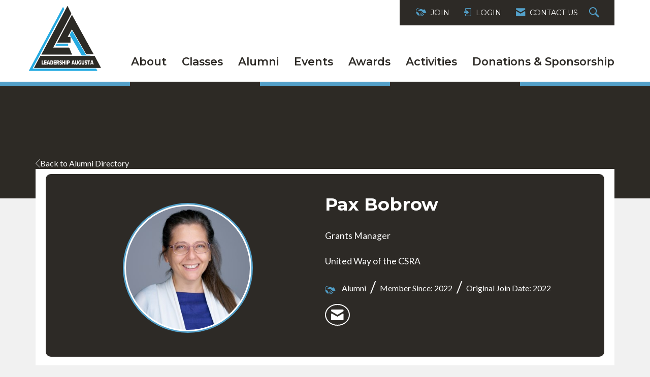

--- FILE ---
content_type: text/css
request_url: https://www.leadershipaugustaga.com/client-apps/main/dist/css-fingerprint1BAA4781B67612397C9F14D20BEA8AC0/content-region-shims.css
body_size: -49
content:
novi-content-wrapper p:empty:after{content:"";display:inline-block;width:0}
/*# sourceMappingURL=content-region-shims.css.map */
